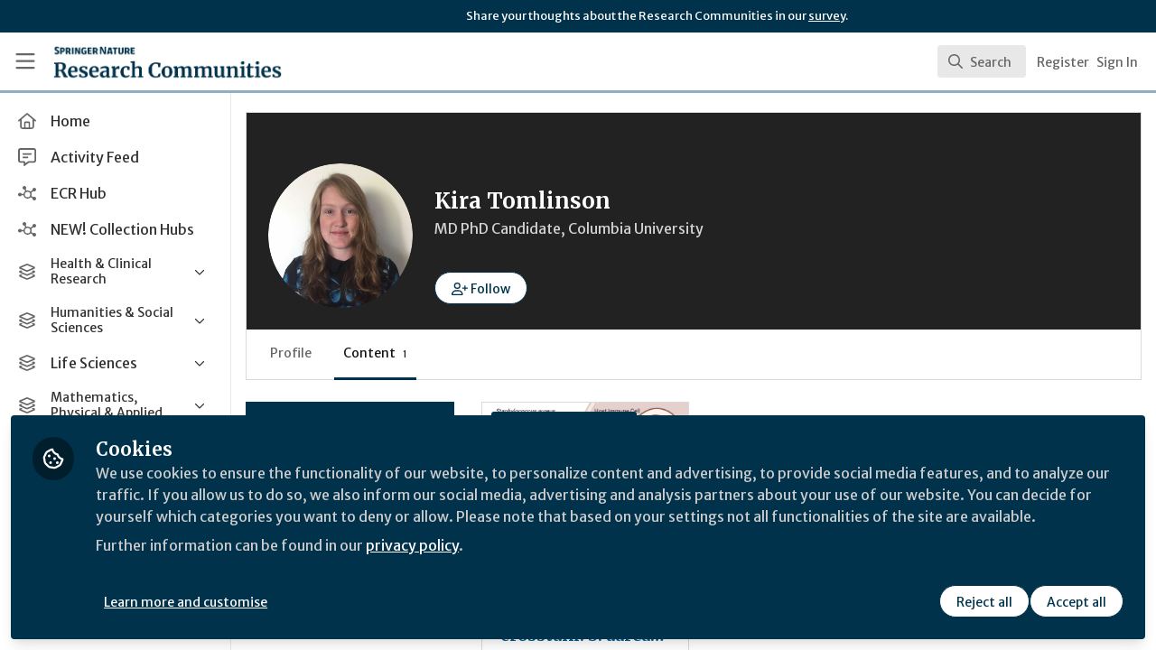

--- FILE ---
content_type: application/javascript; charset=UTF-8
request_url: https://communities.springernature.com/cdn-cgi/challenge-platform/scripts/jsd/main.js
body_size: 4605
content:
window._cf_chl_opt={REqn6:'b'};~function(O3,R,s,U,h,Z,z,Y){O3=c,function(Q,W,Oo,O2,b,k){for(Oo={Q:498,W:509,b:534,k:527,f:514,l:475,n:525,g:551,E:538,M:502,V:482},O2=c,b=Q();!![];)try{if(k=parseInt(O2(Oo.Q))/1*(-parseInt(O2(Oo.W))/2)+-parseInt(O2(Oo.b))/3+parseInt(O2(Oo.k))/4+parseInt(O2(Oo.f))/5*(parseInt(O2(Oo.l))/6)+-parseInt(O2(Oo.n))/7*(parseInt(O2(Oo.g))/8)+parseInt(O2(Oo.E))/9*(-parseInt(O2(Oo.M))/10)+parseInt(O2(Oo.V))/11,k===W)break;else b.push(b.shift())}catch(f){b.push(b.shift())}}(O,293048),R=this||self,s=R[O3(555)],U=function(OM,OE,Or,On,Of,Oc,W,b,k){return OM={Q:566,W:564},OE={Q:500,W:473,b:500,k:500,f:556,l:500,n:575,g:500},Or={Q:486},On={Q:486,W:575,b:484,k:532,f:481,l:484,n:481,g:532,E:481,M:554,V:473,K:554,N:473,F:554,H:473,J:500,y:500,a:484,v:532,T:554,e:473,x:473,G:554,i:500,A:473,B:556},Of={Q:496,W:575},Oc=O3,W=String[Oc(OM.Q)],b={'h':function(f){return f==null?'':b.g(f,6,function(l,OQ){return OQ=c,OQ(Of.Q)[OQ(Of.W)](l)})},'g':function(E,M,V,OW,K,N,F,H,J,y,T,x,G,i,A,B,O0,O1){if(OW=Oc,E==null)return'';for(N={},F={},H='',J=2,y=3,T=2,x=[],G=0,i=0,A=0;A<E[OW(On.Q)];A+=1)if(B=E[OW(On.W)](A),Object[OW(On.b)][OW(On.k)][OW(On.f)](N,B)||(N[B]=y++,F[B]=!0),O0=H+B,Object[OW(On.l)][OW(On.k)][OW(On.n)](N,O0))H=O0;else{if(Object[OW(On.b)][OW(On.g)][OW(On.E)](F,H)){if(256>H[OW(On.M)](0)){for(K=0;K<T;G<<=1,M-1==i?(i=0,x[OW(On.V)](V(G)),G=0):i++,K++);for(O1=H[OW(On.K)](0),K=0;8>K;G=1&O1|G<<1,M-1==i?(i=0,x[OW(On.N)](V(G)),G=0):i++,O1>>=1,K++);}else{for(O1=1,K=0;K<T;G=O1|G<<1,i==M-1?(i=0,x[OW(On.N)](V(G)),G=0):i++,O1=0,K++);for(O1=H[OW(On.F)](0),K=0;16>K;G=1.79&O1|G<<1,M-1==i?(i=0,x[OW(On.H)](V(G)),G=0):i++,O1>>=1,K++);}J--,J==0&&(J=Math[OW(On.J)](2,T),T++),delete F[H]}else for(O1=N[H],K=0;K<T;G=G<<1.28|1.29&O1,i==M-1?(i=0,x[OW(On.H)](V(G)),G=0):i++,O1>>=1,K++);H=(J--,J==0&&(J=Math[OW(On.y)](2,T),T++),N[O0]=y++,String(B))}if(H!==''){if(Object[OW(On.a)][OW(On.v)][OW(On.E)](F,H)){if(256>H[OW(On.F)](0)){for(K=0;K<T;G<<=1,i==M-1?(i=0,x[OW(On.H)](V(G)),G=0):i++,K++);for(O1=H[OW(On.T)](0),K=0;8>K;G=O1&1|G<<1.63,M-1==i?(i=0,x[OW(On.e)](V(G)),G=0):i++,O1>>=1,K++);}else{for(O1=1,K=0;K<T;G=G<<1|O1,i==M-1?(i=0,x[OW(On.x)](V(G)),G=0):i++,O1=0,K++);for(O1=H[OW(On.G)](0),K=0;16>K;G=G<<1|1&O1,i==M-1?(i=0,x[OW(On.H)](V(G)),G=0):i++,O1>>=1,K++);}J--,J==0&&(J=Math[OW(On.i)](2,T),T++),delete F[H]}else for(O1=N[H],K=0;K<T;G=1.55&O1|G<<1.77,i==M-1?(i=0,x[OW(On.H)](V(G)),G=0):i++,O1>>=1,K++);J--,0==J&&T++}for(O1=2,K=0;K<T;G=G<<1|1.63&O1,M-1==i?(i=0,x[OW(On.A)](V(G)),G=0):i++,O1>>=1,K++);for(;;)if(G<<=1,i==M-1){x[OW(On.x)](V(G));break}else i++;return x[OW(On.B)]('')},'j':function(f,Og,Ob){return Og={Q:554},Ob=Oc,null==f?'':f==''?null:b.i(f[Ob(Or.Q)],32768,function(l,OX){return OX=Ob,f[OX(Og.Q)](l)})},'i':function(E,M,V,Ou,K,N,F,H,J,y,T,x,G,i,A,B,O1,O0){for(Ou=Oc,K=[],N=4,F=4,H=3,J=[],x=V(0),G=M,i=1,y=0;3>y;K[y]=y,y+=1);for(A=0,B=Math[Ou(OE.Q)](2,2),T=1;B!=T;O0=G&x,G>>=1,G==0&&(G=M,x=V(i++)),A|=(0<O0?1:0)*T,T<<=1);switch(A){case 0:for(A=0,B=Math[Ou(OE.Q)](2,8),T=1;T!=B;O0=G&x,G>>=1,0==G&&(G=M,x=V(i++)),A|=(0<O0?1:0)*T,T<<=1);O1=W(A);break;case 1:for(A=0,B=Math[Ou(OE.Q)](2,16),T=1;T!=B;O0=G&x,G>>=1,G==0&&(G=M,x=V(i++)),A|=T*(0<O0?1:0),T<<=1);O1=W(A);break;case 2:return''}for(y=K[3]=O1,J[Ou(OE.W)](O1);;){if(i>E)return'';for(A=0,B=Math[Ou(OE.b)](2,H),T=1;T!=B;O0=G&x,G>>=1,G==0&&(G=M,x=V(i++)),A|=T*(0<O0?1:0),T<<=1);switch(O1=A){case 0:for(A=0,B=Math[Ou(OE.Q)](2,8),T=1;B!=T;O0=G&x,G>>=1,G==0&&(G=M,x=V(i++)),A|=(0<O0?1:0)*T,T<<=1);K[F++]=W(A),O1=F-1,N--;break;case 1:for(A=0,B=Math[Ou(OE.k)](2,16),T=1;B!=T;O0=x&G,G>>=1,G==0&&(G=M,x=V(i++)),A|=T*(0<O0?1:0),T<<=1);K[F++]=W(A),O1=F-1,N--;break;case 2:return J[Ou(OE.f)]('')}if(N==0&&(N=Math[Ou(OE.l)](2,H),H++),K[O1])O1=K[O1];else if(F===O1)O1=y+y[Ou(OE.n)](0);else return null;J[Ou(OE.W)](O1),K[F++]=y+O1[Ou(OE.n)](0),N--,y=O1,0==N&&(N=Math[Ou(OE.g)](2,H),H++)}}},k={},k[Oc(OM.W)]=b.h,k}(),h={},h[O3(508)]='o',h[O3(572)]='s',h[O3(510)]='u',h[O3(539)]='z',h[O3(488)]='n',h[O3(546)]='I',h[O3(518)]='b',Z=h,R[O3(476)]=function(Q,W,g,E,Oy,OJ,OH,Od,V,K,N,F,H,J){if(Oy={Q:511,W:561,b:543,k:511,f:561,l:522,n:542,g:559,E:522,M:589,V:492,K:486,N:520,F:491},OJ={Q:494,W:486,b:521},OH={Q:484,W:532,b:481,k:473},Od=O3,W===null||W===void 0)return E;for(V=j(W),Q[Od(Oy.Q)][Od(Oy.W)]&&(V=V[Od(Oy.b)](Q[Od(Oy.k)][Od(Oy.f)](W))),V=Q[Od(Oy.l)][Od(Oy.n)]&&Q[Od(Oy.g)]?Q[Od(Oy.E)][Od(Oy.n)](new Q[(Od(Oy.g))](V)):function(y,OP,T){for(OP=Od,y[OP(OJ.Q)](),T=0;T<y[OP(OJ.W)];y[T+1]===y[T]?y[OP(OJ.b)](T+1,1):T+=1);return y}(V),K='nAsAaAb'.split('A'),K=K[Od(Oy.M)][Od(Oy.V)](K),N=0;N<V[Od(Oy.K)];F=V[N],H=o(Q,W,F),K(H)?(J=H==='s'&&!Q[Od(Oy.N)](W[F]),Od(Oy.F)===g+F?M(g+F,H):J||M(g+F,W[F])):M(g+F,H),N++);return E;function M(y,T,Om){Om=c,Object[Om(OH.Q)][Om(OH.W)][Om(OH.b)](E,T)||(E[T]=[]),E[T][Om(OH.k)](y)}},z=O3(515)[O3(565)](';'),Y=z[O3(589)][O3(492)](z),R[O3(584)]=function(Q,W,Ov,OL,k,l,n,g){for(Ov={Q:577,W:486,b:573,k:473,f:497},OL=O3,k=Object[OL(Ov.Q)](W),l=0;l<k[OL(Ov.W)];l++)if(n=k[l],n==='f'&&(n='N'),Q[n]){for(g=0;g<W[k[l]][OL(Ov.W)];-1===Q[n][OL(Ov.b)](W[k[l]][g])&&(Y(W[k[l]][g])||Q[n][OL(Ov.k)]('o.'+W[k[l]][g])),g++);}else Q[n]=W[k[l]][OL(Ov.f)](function(E){return'o.'+E})},C();function L(k,f,Ok,OO,l,n,g,E,M,V,K,N){if(Ok={Q:493,W:553,b:490,k:567,f:540,l:530,n:480,g:588,E:576,M:537,V:585,K:483,N:582,F:478,H:540,J:587,y:552,a:540,v:580,T:472,e:477,x:529,G:540,i:541,A:535,B:513,O0:544,O1:479,Of:505,Ol:564},OO=O3,!m(.01))return![];n=(l={},l[OO(Ok.Q)]=k,l[OO(Ok.W)]=f,l);try{g=R[OO(Ok.b)],E=OO(Ok.k)+R[OO(Ok.f)][OO(Ok.l)]+OO(Ok.n)+g.r+OO(Ok.g),M=new R[(OO(Ok.E))](),M[OO(Ok.M)](OO(Ok.V),E),M[OO(Ok.K)]=2500,M[OO(Ok.N)]=function(){},V={},V[OO(Ok.F)]=R[OO(Ok.H)][OO(Ok.J)],V[OO(Ok.y)]=R[OO(Ok.a)][OO(Ok.v)],V[OO(Ok.T)]=R[OO(Ok.a)][OO(Ok.e)],V[OO(Ok.x)]=R[OO(Ok.G)][OO(Ok.i)],K=V,N={},N[OO(Ok.A)]=n,N[OO(Ok.B)]=K,N[OO(Ok.O0)]=OO(Ok.O1),M[OO(Ok.Of)](U[OO(Ok.Ol)](N))}catch(F){}}function c(Q,W,b){return b=O(),c=function(X,u,w){return X=X-471,w=b[X],w},c(Q,W)}function o(Q,W,k,ON,OR,l){OR=(ON={Q:550,W:522,b:557,k:558},O3);try{return W[k][OR(ON.Q)](function(){}),'p'}catch(n){}try{if(null==W[k])return void 0===W[k]?'u':'x'}catch(g){return'i'}return Q[OR(ON.W)][OR(ON.b)](W[k])?'a':W[k]===Q[OR(ON.W)]?'q0':!0===W[k]?'T':W[k]===!1?'F':(l=typeof W[k],OR(ON.k)==l?I(Q,W[k])?'N':'f':Z[l]||'?')}function m(Q,Oj,O4){return Oj={Q:570},O4=O3,Math[O4(Oj.Q)]()>Q}function D(OT,Ot,b,k,f,l,n){Ot=(OT={Q:495,W:499,b:547,k:489,f:536,l:524,n:586,g:574,E:516,M:526,V:474,K:568},O3);try{return b=s[Ot(OT.Q)](Ot(OT.W)),b[Ot(OT.b)]=Ot(OT.k),b[Ot(OT.f)]='-1',s[Ot(OT.l)][Ot(OT.n)](b),k=b[Ot(OT.g)],f={},f=BMiX0(k,k,'',f),f=BMiX0(k,k[Ot(OT.E)]||k[Ot(OT.M)],'n.',f),f=BMiX0(k,b[Ot(OT.V)],'d.',f),s[Ot(OT.l)][Ot(OT.K)](b),l={},l.r=f,l.e=null,l}catch(g){return n={},n.r={},n.e=g,n}}function P(Q,W,OC,OD,OY,Oz,O6,b,k){OC={Q:490,W:576,b:537,k:585,f:567,l:540,n:530,g:531,E:578,M:483,V:582,K:485,N:506,F:505,H:564,J:549},OD={Q:517},OY={Q:545,W:545,b:528,k:560},Oz={Q:483},O6=O3,b=R[O6(OC.Q)],k=new R[(O6(OC.W))](),k[O6(OC.b)](O6(OC.k),O6(OC.f)+R[O6(OC.l)][O6(OC.n)]+O6(OC.g)+b.r),b[O6(OC.E)]&&(k[O6(OC.M)]=5e3,k[O6(OC.V)]=function(O7){O7=O6,W(O7(Oz.Q))}),k[O6(OC.K)]=function(O8){O8=O6,k[O8(OY.Q)]>=200&&k[O8(OY.W)]<300?W(O8(OY.b)):W(O8(OY.k)+k[O8(OY.Q)])},k[O6(OC.N)]=function(O9){O9=O6,W(O9(OD.Q))},k[O6(OC.F)](U[O6(OC.H)](JSON[O6(OC.J)](Q)))}function j(Q,OF,Os,W){for(OF={Q:543,W:577,b:503},Os=O3,W=[];Q!==null;W=W[Os(OF.Q)](Object[Os(OF.W)](Q)),Q=Object[Os(OF.b)](Q));return W}function I(Q,W,OV,Ow){return OV={Q:501,W:484,b:487,k:481,f:573,l:504},Ow=O3,W instanceof Q[Ow(OV.Q)]&&0<Q[Ow(OV.Q)][Ow(OV.W)][Ow(OV.b)][Ow(OV.k)](W)[Ow(OV.f)](Ow(OV.l))}function d(Oq,O5,Q,W,b,k){return Oq={Q:490,W:471,b:548},O5=O3,Q=R[O5(Oq.Q)],W=3600,b=Math[O5(Oq.W)](+atob(Q.t)),k=Math[O5(Oq.W)](Date[O5(Oq.b)]()/1e3),k-b>W?![]:!![]}function C(Oi,OG,Op,OU,Q,W,b,k,f){if(Oi={Q:490,W:578,b:579,k:563,f:562,l:562,n:571,g:523,E:523},OG={Q:579,W:563,b:523},Op={Q:512},OU=O3,Q=R[OU(Oi.Q)],!Q)return;if(!d())return;(W=![],b=Q[OU(Oi.W)]===!![],k=function(Oh,l){(Oh=OU,!W)&&(W=!![],l=D(),P(l.r,function(n){S(Q,n)}),l.e&&L(Oh(Op.Q),l.e))},s[OU(Oi.b)]!==OU(Oi.k))?k():R[OU(Oi.f)]?s[OU(Oi.l)](OU(Oi.n),k):(f=s[OU(Oi.g)]||function(){},s[OU(Oi.E)]=function(OZ){OZ=OU,f(),s[OZ(OG.Q)]!==OZ(OG.W)&&(s[OZ(OG.b)]=f,k())})}function O(OB){return OB='getOwnPropertyNames,addEventListener,loading,YqqrThbxB,split,fromCharCode,/cdn-cgi/challenge-platform/h/,removeChild,cloudflare-invisible,random,DOMContentLoaded,string,indexOf,contentWindow,charAt,XMLHttpRequest,keys,api,readyState,mwju8,detail,ontimeout,event,XrsK5,POST,appendChild,JHRle4,/invisible/jsd,includes,floor,chlApiRumWidgetAgeMs,push,contentDocument,66lUHziD,BMiX0,EqCd5,chlApiSitekey,jsd,/b/ov1/0.9115379955555151:1762197363:VRMkeH7uPxxEb_fIRXffwvxuQNEvZO2En4AnVwIO1uw/,call,11558041PfdzDg,timeout,prototype,onload,length,toString,number,display: none,__CF$cv$params,d.cookie,bind,msg,sort,createElement,4Hcmr9tKvWe8Q30SuBaERqgiG$lbyP7LJZMOdAXxNYVwU+FozDn5Ij2fs-hCpT1k6,map,53271SheFUC,iframe,pow,Function,30ifaToa,getPrototypeOf,[native code],send,onerror,postMessage,object,12OwTAGP,undefined,Object,error on cf_chl_props,chctx,104105DzjUZp,_cf_chl_opt;LqFH6;hVbM2;qStf6;tWSG2;llLXq5;dvpE4;ZXhrd5;kmUgV6;oEkGG2;ROBk0;iurWZ5;vsQae6;qTTx8;BMiX0;XrsK5;KHBf4;MliV1,clientInformation,xhr-error,boolean,sid,isNaN,splice,Array,onreadystatechange,body,14NhIVUk,navigator,1454564LbTNbT,success,chlApiClientVersion,REqn6,/jsd/r/0.9115379955555151:1762197363:VRMkeH7uPxxEb_fIRXffwvxuQNEvZO2En4AnVwIO1uw/,hasOwnProperty,parent,1501566yXSUsm,errorInfoObject,tabIndex,open,207477oCoLFG,symbol,_cf_chl_opt,ItCy7,from,concat,source,status,bigint,style,now,stringify,catch,1844192xLVkah,chlApiUrl,error,charCodeAt,document,join,isArray,function,Set,http-code:'.split(','),O=function(){return OB},O()}function S(b,k,OA,OI,f,l,n){if(OA={Q:569,W:578,b:528,k:544,f:519,l:583,n:528,g:533,E:507,M:553,V:581,K:507},OI=O3,f=OI(OA.Q),!b[OI(OA.W)])return;k===OI(OA.b)?(l={},l[OI(OA.k)]=f,l[OI(OA.f)]=b.r,l[OI(OA.l)]=OI(OA.n),R[OI(OA.g)][OI(OA.E)](l,'*')):(n={},n[OI(OA.k)]=f,n[OI(OA.f)]=b.r,n[OI(OA.l)]=OI(OA.M),n[OI(OA.V)]=k,R[OI(OA.g)][OI(OA.K)](n,'*'))}}()